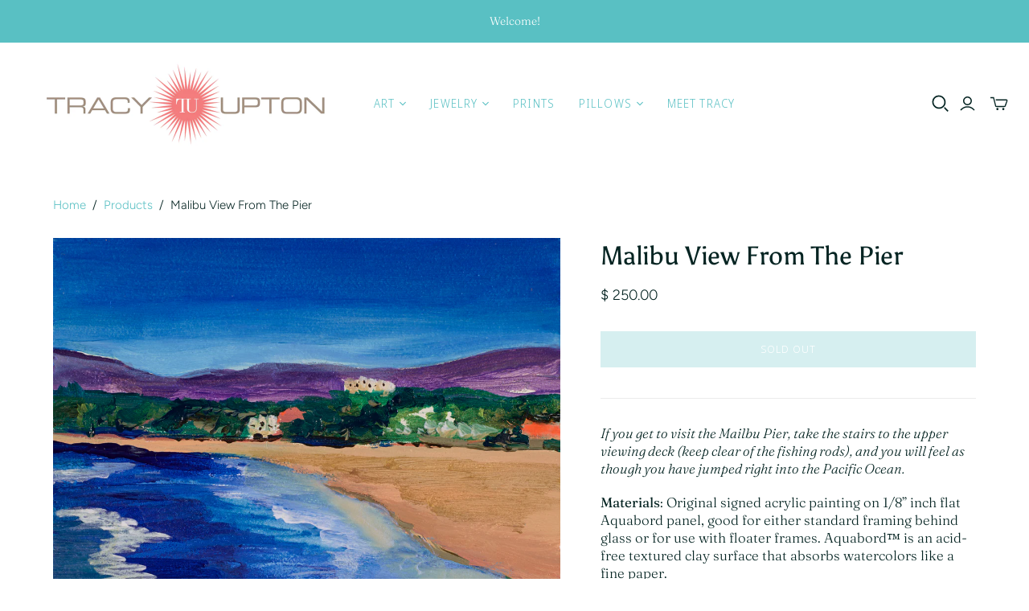

--- FILE ---
content_type: text/css
request_url: https://www.tracyupton.com/cdn/shop/t/7/assets/custom.css?v=152065186233819796281690452722
body_size: -67
content:
.meet_tracy{display:inline-block;width:100%}.meet_tracy .section-wrapper{display:block;width:92%;max-width:1430px;min-width:690px;margin:5% auto}.section_content_img img{float:left;max-width:230px;margin-right:30px}.section_content_img p{margin-top:0}.meet_tracy .label{color:#59c0c3}.main-footer .sub-footer{margin-bottom:0;padding-bottom:10px}.shopify-section-group-footer-group{background:#59c0c3}.static-footer #main-footer .footer-menu a{color:#fff;font-size:18px}.main-footer .connect h2.title{color:#fff}.main-footer .sub-footer .sub-footer__section--left p,#main-footer .social a svg{color:#fff}.home-section .section-title{font-weight:700;font-size:24px;letter-spacing:2px}.main-header .store-title{margin-top:15px}.column_blocks .image-wrap img{width:100%}.column_blocks{display:flex;flex-wrap:wrap;justify-content:space-around;width:92%;max-width:1430px;padding:0 15px;margin:0 auto}.column__item .btn{border:1px solid #59c0c3;padding:7px 15px;display:inline-block}.column__item .rte-setting{margin:20px 0}.column__item h3{padding-top:20px;font-size:24px;letter-spacing:1px;font-weight:700;color:#59c0c3}.column__item .rte-setting p{min-height:130px}.featured-collections .collection .browse{display:none}.home-section.own-style{padding-top:0;padding-bottom:40px}.home-section.slideshow .prev,.home-section.slideshow .next{display:none}.own-style .column__item.medium-up--one-third.text-left{width:33%;padding:10px}.product-grid-square .product-card-figure{border:1px solid #dddddd57;box-shadow:#0e1e2526 0 2px 4px,#0a1e1e52 0 0 3px;border-radius:5px}.home-section .product-card-details .title{margin-top:15px}.home-section.featured-collections .collection a{background-color:#0000001a;border-radius:5px}.featured-collections .collection .label{font-weight:700}@media (max-width: 768px){.own-style .column_blocks{width:100%}}@media (max-width: 480px){.slideshow--mobile-height-small .image-wrap{height:140px}.own-style .column__item.medium-up--one-third.text-left{width:85%;padding:20px 10px}}
/*# sourceMappingURL=/cdn/shop/t/7/assets/custom.css.map?v=152065186233819796281690452722 */
